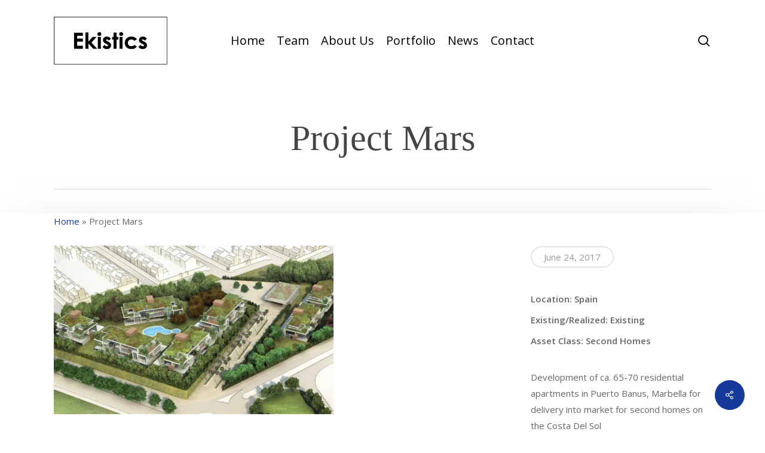

--- FILE ---
content_type: text/html; charset=UTF-8
request_url: http://ekisticsproperty.com/portfolio/project-mars/
body_size: 16092
content:
<!doctype html><html lang="en-US" class="no-js"><head><meta charset="UTF-8"><meta name="viewport" content="width=device-width, initial-scale=1, maximum-scale=1, user-scalable=0" /><script data-optimized="1" type="text/javascript">window.JetpackScriptData={"site":{"icon":"https://i0.wp.com/ekisticsproperty.com/wp-content/uploads/2023/07/Asset-4.png?w=64\u0026ssl=1","title":"Ekistics","host":"unknown","is_wpcom_platform":!1}}</script> <meta name='robots' content='index, follow, max-image-preview:large, max-snippet:-1, max-video-preview:-1' /><title>Project Mars - Ekistics</title><link rel="canonical" href="https://ekisticsproperty.com/portfolio/project-mars/" /><meta property="og:locale" content="en_US" /><meta property="og:type" content="article" /><meta property="og:title" content="Project Mars - Ekistics" /><meta property="og:description" content="Location: Spain Existing/Realized: Existing Asset Class: Second Homes Development of ca. 65-70 residential apartments in Puerto Banus, Marbella for delivery into market for second homes on the Costa Del Sol" /><meta property="og:url" content="https://ekisticsproperty.com/portfolio/project-mars/" /><meta property="og:site_name" content="Ekistics" /><meta property="article:modified_time" content="2023-08-21T13:43:47+00:00" /><meta property="og:image" content="https://ekisticsproperty.com/wp-content/uploads/2023/07/Mars_1-e1491559112889.png" /><meta property="og:image:width" content="468" /><meta property="og:image:height" content="282" /><meta property="og:image:type" content="image/png" /><meta name="twitter:card" content="summary_large_image" /> <script type="application/ld+json" class="yoast-schema-graph">{"@context":"https://schema.org","@graph":[{"@type":"WebPage","@id":"https://ekisticsproperty.com/portfolio/project-mars/","url":"https://ekisticsproperty.com/portfolio/project-mars/","name":"Project Mars - Ekistics","isPartOf":{"@id":"https://ekisticsproperty.com/#website"},"primaryImageOfPage":{"@id":"https://ekisticsproperty.com/portfolio/project-mars/#primaryimage"},"image":{"@id":"https://ekisticsproperty.com/portfolio/project-mars/#primaryimage"},"thumbnailUrl":"https://ekisticsproperty.com/wp-content/uploads/2023/07/Mars_1-e1491559112889.png","datePublished":"2017-06-24T14:13:37+00:00","dateModified":"2023-08-21T13:43:47+00:00","breadcrumb":{"@id":"https://ekisticsproperty.com/portfolio/project-mars/#breadcrumb"},"inLanguage":"en-US","potentialAction":[{"@type":"ReadAction","target":["https://ekisticsproperty.com/portfolio/project-mars/"]}]},{"@type":"ImageObject","inLanguage":"en-US","@id":"https://ekisticsproperty.com/portfolio/project-mars/#primaryimage","url":"https://ekisticsproperty.com/wp-content/uploads/2023/07/Mars_1-e1491559112889.png","contentUrl":"https://ekisticsproperty.com/wp-content/uploads/2023/07/Mars_1-e1491559112889.png","width":468,"height":282},{"@type":"BreadcrumbList","@id":"https://ekisticsproperty.com/portfolio/project-mars/#breadcrumb","itemListElement":[{"@type":"ListItem","position":1,"name":"Home","item":"https://ekisticsproperty.com/"},{"@type":"ListItem","position":2,"name":"Project Mars"}]},{"@type":"WebSite","@id":"https://ekisticsproperty.com/#website","url":"https://ekisticsproperty.com/","name":"Ekistics","description":"Quantitative led, research driven real estate investments.","publisher":{"@id":"https://ekisticsproperty.com/#organization"},"potentialAction":[{"@type":"SearchAction","target":{"@type":"EntryPoint","urlTemplate":"https://ekisticsproperty.com/?s={search_term_string}"},"query-input":{"@type":"PropertyValueSpecification","valueRequired":true,"valueName":"search_term_string"}}],"inLanguage":"en-US"},{"@type":"Organization","@id":"https://ekisticsproperty.com/#organization","name":"Ekistics Property Advisors LLP","url":"https://ekisticsproperty.com/","logo":{"@type":"ImageObject","inLanguage":"en-US","@id":"https://ekisticsproperty.com/#/schema/logo/image/","url":"https://ekisticsproperty.com/wp-content/uploads/2023/07/Asset-3-1.png","contentUrl":"https://ekisticsproperty.com/wp-content/uploads/2023/07/Asset-3-1.png","width":603,"height":254,"caption":"Ekistics Property Advisors LLP"},"image":{"@id":"https://ekisticsproperty.com/#/schema/logo/image/"},"sameAs":["https://goo.gl/maps/kcnvt6t6aMKMWi2L7"]}]}</script> <link rel='dns-prefetch' href='//stats.wp.com' /><link rel='dns-prefetch' href='//fonts.googleapis.com' /><link rel="alternate" title="oEmbed (JSON)" type="application/json+oembed" href="https://ekisticsproperty.com/wp-json/oembed/1.0/embed?url=https%3A%2F%2Fekisticsproperty.com%2Fportfolio%2Fproject-mars%2F" /><link rel="alternate" title="oEmbed (XML)" type="text/xml+oembed" href="https://ekisticsproperty.com/wp-json/oembed/1.0/embed?url=https%3A%2F%2Fekisticsproperty.com%2Fportfolio%2Fproject-mars%2F&#038;format=xml" /><style id='wp-img-auto-sizes-contain-inline-css' type='text/css'>img:is([sizes=auto i],[sizes^="auto," i]){contain-intrinsic-size:3000px 1500px}
/*# sourceURL=wp-img-auto-sizes-contain-inline-css */</style><style id='wp-emoji-styles-inline-css' type='text/css'>img.wp-smiley, img.emoji {
		display: inline !important;
		border: none !important;
		box-shadow: none !important;
		height: 1em !important;
		width: 1em !important;
		margin: 0 0.07em !important;
		vertical-align: -0.1em !important;
		background: none !important;
		padding: 0 !important;
	}
/*# sourceURL=wp-emoji-styles-inline-css */</style><style id='wp-block-library-inline-css' type='text/css'>:root{--wp-block-synced-color:#7a00df;--wp-block-synced-color--rgb:122,0,223;--wp-bound-block-color:var(--wp-block-synced-color);--wp-editor-canvas-background:#ddd;--wp-admin-theme-color:#007cba;--wp-admin-theme-color--rgb:0,124,186;--wp-admin-theme-color-darker-10:#006ba1;--wp-admin-theme-color-darker-10--rgb:0,107,160.5;--wp-admin-theme-color-darker-20:#005a87;--wp-admin-theme-color-darker-20--rgb:0,90,135;--wp-admin-border-width-focus:2px}@media (min-resolution:192dpi){:root{--wp-admin-border-width-focus:1.5px}}.wp-element-button{cursor:pointer}:root .has-very-light-gray-background-color{background-color:#eee}:root .has-very-dark-gray-background-color{background-color:#313131}:root .has-very-light-gray-color{color:#eee}:root .has-very-dark-gray-color{color:#313131}:root .has-vivid-green-cyan-to-vivid-cyan-blue-gradient-background{background:linear-gradient(135deg,#00d084,#0693e3)}:root .has-purple-crush-gradient-background{background:linear-gradient(135deg,#34e2e4,#4721fb 50%,#ab1dfe)}:root .has-hazy-dawn-gradient-background{background:linear-gradient(135deg,#faaca8,#dad0ec)}:root .has-subdued-olive-gradient-background{background:linear-gradient(135deg,#fafae1,#67a671)}:root .has-atomic-cream-gradient-background{background:linear-gradient(135deg,#fdd79a,#004a59)}:root .has-nightshade-gradient-background{background:linear-gradient(135deg,#330968,#31cdcf)}:root .has-midnight-gradient-background{background:linear-gradient(135deg,#020381,#2874fc)}:root{--wp--preset--font-size--normal:16px;--wp--preset--font-size--huge:42px}.has-regular-font-size{font-size:1em}.has-larger-font-size{font-size:2.625em}.has-normal-font-size{font-size:var(--wp--preset--font-size--normal)}.has-huge-font-size{font-size:var(--wp--preset--font-size--huge)}.has-text-align-center{text-align:center}.has-text-align-left{text-align:left}.has-text-align-right{text-align:right}.has-fit-text{white-space:nowrap!important}#end-resizable-editor-section{display:none}.aligncenter{clear:both}.items-justified-left{justify-content:flex-start}.items-justified-center{justify-content:center}.items-justified-right{justify-content:flex-end}.items-justified-space-between{justify-content:space-between}.screen-reader-text{border:0;clip-path:inset(50%);height:1px;margin:-1px;overflow:hidden;padding:0;position:absolute;width:1px;word-wrap:normal!important}.screen-reader-text:focus{background-color:#ddd;clip-path:none;color:#444;display:block;font-size:1em;height:auto;left:5px;line-height:normal;padding:15px 23px 14px;text-decoration:none;top:5px;width:auto;z-index:100000}html :where(.has-border-color){border-style:solid}html :where([style*=border-top-color]){border-top-style:solid}html :where([style*=border-right-color]){border-right-style:solid}html :where([style*=border-bottom-color]){border-bottom-style:solid}html :where([style*=border-left-color]){border-left-style:solid}html :where([style*=border-width]){border-style:solid}html :where([style*=border-top-width]){border-top-style:solid}html :where([style*=border-right-width]){border-right-style:solid}html :where([style*=border-bottom-width]){border-bottom-style:solid}html :where([style*=border-left-width]){border-left-style:solid}html :where(img[class*=wp-image-]){height:auto;max-width:100%}:where(figure){margin:0 0 1em}html :where(.is-position-sticky){--wp-admin--admin-bar--position-offset:var(--wp-admin--admin-bar--height,0px)}@media screen and (max-width:600px){html :where(.is-position-sticky){--wp-admin--admin-bar--position-offset:0px}}

/*# sourceURL=wp-block-library-inline-css */</style><style id='wp-block-paragraph-inline-css' type='text/css'>.is-small-text{font-size:.875em}.is-regular-text{font-size:1em}.is-large-text{font-size:2.25em}.is-larger-text{font-size:3em}.has-drop-cap:not(:focus):first-letter{float:left;font-size:8.4em;font-style:normal;font-weight:100;line-height:.68;margin:.05em .1em 0 0;text-transform:uppercase}body.rtl .has-drop-cap:not(:focus):first-letter{float:none;margin-left:.1em}p.has-drop-cap.has-background{overflow:hidden}:root :where(p.has-background){padding:1.25em 2.375em}:where(p.has-text-color:not(.has-link-color)) a{color:inherit}p.has-text-align-left[style*="writing-mode:vertical-lr"],p.has-text-align-right[style*="writing-mode:vertical-rl"]{rotate:180deg}
/*# sourceURL=http://ekisticsproperty.com/wp-includes/blocks/paragraph/style.min.css */</style><style id='global-styles-inline-css' type='text/css'>:root{--wp--preset--aspect-ratio--square: 1;--wp--preset--aspect-ratio--4-3: 4/3;--wp--preset--aspect-ratio--3-4: 3/4;--wp--preset--aspect-ratio--3-2: 3/2;--wp--preset--aspect-ratio--2-3: 2/3;--wp--preset--aspect-ratio--16-9: 16/9;--wp--preset--aspect-ratio--9-16: 9/16;--wp--preset--color--black: #000000;--wp--preset--color--cyan-bluish-gray: #abb8c3;--wp--preset--color--white: #ffffff;--wp--preset--color--pale-pink: #f78da7;--wp--preset--color--vivid-red: #cf2e2e;--wp--preset--color--luminous-vivid-orange: #ff6900;--wp--preset--color--luminous-vivid-amber: #fcb900;--wp--preset--color--light-green-cyan: #7bdcb5;--wp--preset--color--vivid-green-cyan: #00d084;--wp--preset--color--pale-cyan-blue: #8ed1fc;--wp--preset--color--vivid-cyan-blue: #0693e3;--wp--preset--color--vivid-purple: #9b51e0;--wp--preset--gradient--vivid-cyan-blue-to-vivid-purple: linear-gradient(135deg,rgb(6,147,227) 0%,rgb(155,81,224) 100%);--wp--preset--gradient--light-green-cyan-to-vivid-green-cyan: linear-gradient(135deg,rgb(122,220,180) 0%,rgb(0,208,130) 100%);--wp--preset--gradient--luminous-vivid-amber-to-luminous-vivid-orange: linear-gradient(135deg,rgb(252,185,0) 0%,rgb(255,105,0) 100%);--wp--preset--gradient--luminous-vivid-orange-to-vivid-red: linear-gradient(135deg,rgb(255,105,0) 0%,rgb(207,46,46) 100%);--wp--preset--gradient--very-light-gray-to-cyan-bluish-gray: linear-gradient(135deg,rgb(238,238,238) 0%,rgb(169,184,195) 100%);--wp--preset--gradient--cool-to-warm-spectrum: linear-gradient(135deg,rgb(74,234,220) 0%,rgb(151,120,209) 20%,rgb(207,42,186) 40%,rgb(238,44,130) 60%,rgb(251,105,98) 80%,rgb(254,248,76) 100%);--wp--preset--gradient--blush-light-purple: linear-gradient(135deg,rgb(255,206,236) 0%,rgb(152,150,240) 100%);--wp--preset--gradient--blush-bordeaux: linear-gradient(135deg,rgb(254,205,165) 0%,rgb(254,45,45) 50%,rgb(107,0,62) 100%);--wp--preset--gradient--luminous-dusk: linear-gradient(135deg,rgb(255,203,112) 0%,rgb(199,81,192) 50%,rgb(65,88,208) 100%);--wp--preset--gradient--pale-ocean: linear-gradient(135deg,rgb(255,245,203) 0%,rgb(182,227,212) 50%,rgb(51,167,181) 100%);--wp--preset--gradient--electric-grass: linear-gradient(135deg,rgb(202,248,128) 0%,rgb(113,206,126) 100%);--wp--preset--gradient--midnight: linear-gradient(135deg,rgb(2,3,129) 0%,rgb(40,116,252) 100%);--wp--preset--font-size--small: 13px;--wp--preset--font-size--medium: 20px;--wp--preset--font-size--large: 36px;--wp--preset--font-size--x-large: 42px;--wp--preset--spacing--20: 0.44rem;--wp--preset--spacing--30: 0.67rem;--wp--preset--spacing--40: 1rem;--wp--preset--spacing--50: 1.5rem;--wp--preset--spacing--60: 2.25rem;--wp--preset--spacing--70: 3.38rem;--wp--preset--spacing--80: 5.06rem;--wp--preset--shadow--natural: 6px 6px 9px rgba(0, 0, 0, 0.2);--wp--preset--shadow--deep: 12px 12px 50px rgba(0, 0, 0, 0.4);--wp--preset--shadow--sharp: 6px 6px 0px rgba(0, 0, 0, 0.2);--wp--preset--shadow--outlined: 6px 6px 0px -3px rgb(255, 255, 255), 6px 6px rgb(0, 0, 0);--wp--preset--shadow--crisp: 6px 6px 0px rgb(0, 0, 0);}:root { --wp--style--global--content-size: 1300px;--wp--style--global--wide-size: 1300px; }:where(body) { margin: 0; }.wp-site-blocks > .alignleft { float: left; margin-right: 2em; }.wp-site-blocks > .alignright { float: right; margin-left: 2em; }.wp-site-blocks > .aligncenter { justify-content: center; margin-left: auto; margin-right: auto; }:where(.is-layout-flex){gap: 0.5em;}:where(.is-layout-grid){gap: 0.5em;}.is-layout-flow > .alignleft{float: left;margin-inline-start: 0;margin-inline-end: 2em;}.is-layout-flow > .alignright{float: right;margin-inline-start: 2em;margin-inline-end: 0;}.is-layout-flow > .aligncenter{margin-left: auto !important;margin-right: auto !important;}.is-layout-constrained > .alignleft{float: left;margin-inline-start: 0;margin-inline-end: 2em;}.is-layout-constrained > .alignright{float: right;margin-inline-start: 2em;margin-inline-end: 0;}.is-layout-constrained > .aligncenter{margin-left: auto !important;margin-right: auto !important;}.is-layout-constrained > :where(:not(.alignleft):not(.alignright):not(.alignfull)){max-width: var(--wp--style--global--content-size);margin-left: auto !important;margin-right: auto !important;}.is-layout-constrained > .alignwide{max-width: var(--wp--style--global--wide-size);}body .is-layout-flex{display: flex;}.is-layout-flex{flex-wrap: wrap;align-items: center;}.is-layout-flex > :is(*, div){margin: 0;}body .is-layout-grid{display: grid;}.is-layout-grid > :is(*, div){margin: 0;}body{padding-top: 0px;padding-right: 0px;padding-bottom: 0px;padding-left: 0px;}:root :where(.wp-element-button, .wp-block-button__link){background-color: #32373c;border-width: 0;color: #fff;font-family: inherit;font-size: inherit;font-style: inherit;font-weight: inherit;letter-spacing: inherit;line-height: inherit;padding-top: calc(0.667em + 2px);padding-right: calc(1.333em + 2px);padding-bottom: calc(0.667em + 2px);padding-left: calc(1.333em + 2px);text-decoration: none;text-transform: inherit;}.has-black-color{color: var(--wp--preset--color--black) !important;}.has-cyan-bluish-gray-color{color: var(--wp--preset--color--cyan-bluish-gray) !important;}.has-white-color{color: var(--wp--preset--color--white) !important;}.has-pale-pink-color{color: var(--wp--preset--color--pale-pink) !important;}.has-vivid-red-color{color: var(--wp--preset--color--vivid-red) !important;}.has-luminous-vivid-orange-color{color: var(--wp--preset--color--luminous-vivid-orange) !important;}.has-luminous-vivid-amber-color{color: var(--wp--preset--color--luminous-vivid-amber) !important;}.has-light-green-cyan-color{color: var(--wp--preset--color--light-green-cyan) !important;}.has-vivid-green-cyan-color{color: var(--wp--preset--color--vivid-green-cyan) !important;}.has-pale-cyan-blue-color{color: var(--wp--preset--color--pale-cyan-blue) !important;}.has-vivid-cyan-blue-color{color: var(--wp--preset--color--vivid-cyan-blue) !important;}.has-vivid-purple-color{color: var(--wp--preset--color--vivid-purple) !important;}.has-black-background-color{background-color: var(--wp--preset--color--black) !important;}.has-cyan-bluish-gray-background-color{background-color: var(--wp--preset--color--cyan-bluish-gray) !important;}.has-white-background-color{background-color: var(--wp--preset--color--white) !important;}.has-pale-pink-background-color{background-color: var(--wp--preset--color--pale-pink) !important;}.has-vivid-red-background-color{background-color: var(--wp--preset--color--vivid-red) !important;}.has-luminous-vivid-orange-background-color{background-color: var(--wp--preset--color--luminous-vivid-orange) !important;}.has-luminous-vivid-amber-background-color{background-color: var(--wp--preset--color--luminous-vivid-amber) !important;}.has-light-green-cyan-background-color{background-color: var(--wp--preset--color--light-green-cyan) !important;}.has-vivid-green-cyan-background-color{background-color: var(--wp--preset--color--vivid-green-cyan) !important;}.has-pale-cyan-blue-background-color{background-color: var(--wp--preset--color--pale-cyan-blue) !important;}.has-vivid-cyan-blue-background-color{background-color: var(--wp--preset--color--vivid-cyan-blue) !important;}.has-vivid-purple-background-color{background-color: var(--wp--preset--color--vivid-purple) !important;}.has-black-border-color{border-color: var(--wp--preset--color--black) !important;}.has-cyan-bluish-gray-border-color{border-color: var(--wp--preset--color--cyan-bluish-gray) !important;}.has-white-border-color{border-color: var(--wp--preset--color--white) !important;}.has-pale-pink-border-color{border-color: var(--wp--preset--color--pale-pink) !important;}.has-vivid-red-border-color{border-color: var(--wp--preset--color--vivid-red) !important;}.has-luminous-vivid-orange-border-color{border-color: var(--wp--preset--color--luminous-vivid-orange) !important;}.has-luminous-vivid-amber-border-color{border-color: var(--wp--preset--color--luminous-vivid-amber) !important;}.has-light-green-cyan-border-color{border-color: var(--wp--preset--color--light-green-cyan) !important;}.has-vivid-green-cyan-border-color{border-color: var(--wp--preset--color--vivid-green-cyan) !important;}.has-pale-cyan-blue-border-color{border-color: var(--wp--preset--color--pale-cyan-blue) !important;}.has-vivid-cyan-blue-border-color{border-color: var(--wp--preset--color--vivid-cyan-blue) !important;}.has-vivid-purple-border-color{border-color: var(--wp--preset--color--vivid-purple) !important;}.has-vivid-cyan-blue-to-vivid-purple-gradient-background{background: var(--wp--preset--gradient--vivid-cyan-blue-to-vivid-purple) !important;}.has-light-green-cyan-to-vivid-green-cyan-gradient-background{background: var(--wp--preset--gradient--light-green-cyan-to-vivid-green-cyan) !important;}.has-luminous-vivid-amber-to-luminous-vivid-orange-gradient-background{background: var(--wp--preset--gradient--luminous-vivid-amber-to-luminous-vivid-orange) !important;}.has-luminous-vivid-orange-to-vivid-red-gradient-background{background: var(--wp--preset--gradient--luminous-vivid-orange-to-vivid-red) !important;}.has-very-light-gray-to-cyan-bluish-gray-gradient-background{background: var(--wp--preset--gradient--very-light-gray-to-cyan-bluish-gray) !important;}.has-cool-to-warm-spectrum-gradient-background{background: var(--wp--preset--gradient--cool-to-warm-spectrum) !important;}.has-blush-light-purple-gradient-background{background: var(--wp--preset--gradient--blush-light-purple) !important;}.has-blush-bordeaux-gradient-background{background: var(--wp--preset--gradient--blush-bordeaux) !important;}.has-luminous-dusk-gradient-background{background: var(--wp--preset--gradient--luminous-dusk) !important;}.has-pale-ocean-gradient-background{background: var(--wp--preset--gradient--pale-ocean) !important;}.has-electric-grass-gradient-background{background: var(--wp--preset--gradient--electric-grass) !important;}.has-midnight-gradient-background{background: var(--wp--preset--gradient--midnight) !important;}.has-small-font-size{font-size: var(--wp--preset--font-size--small) !important;}.has-medium-font-size{font-size: var(--wp--preset--font-size--medium) !important;}.has-large-font-size{font-size: var(--wp--preset--font-size--large) !important;}.has-x-large-font-size{font-size: var(--wp--preset--font-size--x-large) !important;}
/*# sourceURL=global-styles-inline-css */</style><link rel='stylesheet' id='nectar-portfolio-css' href='http://ekisticsproperty.com/wp-content/plugins/salient-portfolio/css/portfolio.css?ver=1.8.2' type='text/css' media='all' /><link rel='stylesheet' id='salient-social-css' href='http://ekisticsproperty.com/wp-content/plugins/salient-social/css/style.css?ver=1.2.5' type='text/css' media='all' /><style id='salient-social-inline-css' type='text/css'>.sharing-default-minimal .nectar-love.loved,
  body .nectar-social[data-color-override="override"].fixed > a:before, 
  body .nectar-social[data-color-override="override"].fixed .nectar-social-inner a,
  .sharing-default-minimal .nectar-social[data-color-override="override"] .nectar-social-inner a:hover,
  .nectar-social.vertical[data-color-override="override"] .nectar-social-inner a:hover {
    background-color: #153a99;
  }
  .nectar-social.hover .nectar-love.loved,
  .nectar-social.hover > .nectar-love-button a:hover,
  .nectar-social[data-color-override="override"].hover > div a:hover,
  #single-below-header .nectar-social[data-color-override="override"].hover > div a:hover,
  .nectar-social[data-color-override="override"].hover .share-btn:hover,
  .sharing-default-minimal .nectar-social[data-color-override="override"] .nectar-social-inner a {
    border-color: #153a99;
  }
  #single-below-header .nectar-social.hover .nectar-love.loved i,
  #single-below-header .nectar-social.hover[data-color-override="override"] a:hover,
  #single-below-header .nectar-social.hover[data-color-override="override"] a:hover i,
  #single-below-header .nectar-social.hover .nectar-love-button a:hover i,
  .nectar-love:hover i,
  .hover .nectar-love:hover .total_loves,
  .nectar-love.loved i,
  .nectar-social.hover .nectar-love.loved .total_loves,
  .nectar-social.hover .share-btn:hover, 
  .nectar-social[data-color-override="override"].hover .nectar-social-inner a:hover,
  .nectar-social[data-color-override="override"].hover > div:hover span,
  .sharing-default-minimal .nectar-social[data-color-override="override"] .nectar-social-inner a:not(:hover) i,
  .sharing-default-minimal .nectar-social[data-color-override="override"] .nectar-social-inner a:not(:hover) {
    color: #153a99;
  }
/*# sourceURL=salient-social-inline-css */</style><link rel='stylesheet' id='font-awesome-css' href='http://ekisticsproperty.com/wp-content/themes/salient/css/font-awesome-legacy.min.css?ver=4.7.1' type='text/css' media='all' /><link rel='stylesheet' id='salient-grid-system-css' href='http://ekisticsproperty.com/wp-content/themes/salient/css/build/grid-system.css?ver=17.3.0' type='text/css' media='all' /><link rel='stylesheet' id='main-styles-css' href='http://ekisticsproperty.com/wp-content/themes/salient/css/build/style.css?ver=17.3.0' type='text/css' media='all' /><style id='main-styles-inline-css' type='text/css'>html:not(.page-trans-loaded) { background-color: #ffffff; }
/*# sourceURL=main-styles-inline-css */</style><link rel='stylesheet' id='nectar-header-layout-centered-menu-css' href='http://ekisticsproperty.com/wp-content/themes/salient/css/build/header/header-layout-centered-menu.css?ver=17.3.0' type='text/css' media='all' /><link rel='stylesheet' id='nectar-single-styles-css' href='http://ekisticsproperty.com/wp-content/themes/salient/css/build/single.css?ver=17.3.0' type='text/css' media='all' /><link rel='stylesheet' id='nectar_default_font_open_sans-css' href='https://fonts.googleapis.com/css?family=Open+Sans%3A300%2C400%2C600%2C700&#038;subset=latin%2Clatin-ext' type='text/css' media='all' /><link rel='stylesheet' id='responsive-css' href='http://ekisticsproperty.com/wp-content/themes/salient/css/build/responsive.css?ver=17.3.0' type='text/css' media='all' /><link rel='stylesheet' id='skin-material-css' href='http://ekisticsproperty.com/wp-content/themes/salient/css/build/skin-material.css?ver=17.3.0' type='text/css' media='all' /><link rel='stylesheet' id='salient-wp-menu-dynamic-css' href='http://ekisticsproperty.com/wp-content/uploads/salient/menu-dynamic.css?ver=82776' type='text/css' media='all' /><link rel='stylesheet' id='dynamic-css-css' href='http://ekisticsproperty.com/wp-content/themes/salient/css/salient-dynamic-styles.css?ver=72204' type='text/css' media='all' /><style id='dynamic-css-inline-css' type='text/css'>#page-header-bg.fullscreen-header,#page-header-wrap.fullscreen-header{width:100%;position:relative;transition:none;-webkit-transition:none;z-index:2}#page-header-wrap.fullscreen-header{background-color:#2b2b2b}#page-header-bg.fullscreen-header .span_6{opacity:1}#page-header-bg.fullscreen-header[data-alignment-v="middle"] .span_6{top:50%!important}.default-blog-title.fullscreen-header{position:relative}@media only screen and (min-width :1px) and (max-width :999px){#page-header-bg[data-parallax="1"][data-alignment-v="middle"].fullscreen-header .span_6{-webkit-transform:translateY(-50%)!important;transform:translateY(-50%)!important;}#page-header-bg[data-parallax="1"][data-alignment-v="middle"].fullscreen-header .nectar-particles .span_6{-webkit-transform:none!important;transform:none!important;}#page-header-bg.fullscreen-header .row{top:0!important;}}body.material #page-header-bg.fullscreen-header .inner-wrap >a:hover{box-shadow:0 10px 24px rgba(0,0,0,0.15);}#page-header-bg.fullscreen-header .author-section .meta-category{display:block;}#page-header-bg.fullscreen-header .author-section .meta-category a,#page-header-bg.fullscreen-header .author-section,#page-header-bg.fullscreen-header .meta-author img{display:inline-block}#page-header-bg h1{padding-top:5px;padding-bottom:5px}.single-post #page-header-bg.fullscreen-header h1{margin:0 auto;}#page-header-bg.fullscreen-header .author-section{width:auto}#page-header-bg.fullscreen-header .author-section .avatar-post-info,#page-header-bg.fullscreen-header .author-section .meta-author{text-align:center}#page-header-bg.fullscreen-header .author-section .avatar-post-info{margin-top:13px;margin-left:0}#page-header-bg.fullscreen-header .author-section .meta-author{top:0}#page-header-bg.fullscreen-header .author-section{margin-top:25px}#page-header-bg.fullscreen-header .author-section .meta-author{display:block;float:none}.single-post #page-header-bg.fullscreen-header,.single-post #single-below-header.fullscreen-header{background-color:#f6f6f6}.single-post #single-below-header.fullscreen-header{border-top:1px solid #DDD;border-bottom:none!important}#header-space{background-color:#ffffff}@media only screen and (min-width:1000px){body #ajax-content-wrap.no-scroll{min-height:calc(100vh - 136px);height:calc(100vh - 136px)!important;}}@media only screen and (min-width:1000px){#page-header-wrap.fullscreen-header,#page-header-wrap.fullscreen-header #page-header-bg,html:not(.nectar-box-roll-loaded) .nectar-box-roll > #page-header-bg.fullscreen-header,.nectar_fullscreen_zoom_recent_projects,#nectar_fullscreen_rows:not(.afterLoaded) > div{height:calc(100vh - 135px);}.wpb_row.vc_row-o-full-height.top-level,.wpb_row.vc_row-o-full-height.top-level > .col.span_12{min-height:calc(100vh - 135px);}html:not(.nectar-box-roll-loaded) .nectar-box-roll > #page-header-bg.fullscreen-header{top:136px;}.nectar-slider-wrap[data-fullscreen="true"]:not(.loaded),.nectar-slider-wrap[data-fullscreen="true"]:not(.loaded) .swiper-container{height:calc(100vh - 134px)!important;}.admin-bar .nectar-slider-wrap[data-fullscreen="true"]:not(.loaded),.admin-bar .nectar-slider-wrap[data-fullscreen="true"]:not(.loaded) .swiper-container{height:calc(100vh - 134px - 32px)!important;}}.admin-bar[class*="page-template-template-no-header"] .wpb_row.vc_row-o-full-height.top-level,.admin-bar[class*="page-template-template-no-header"] .wpb_row.vc_row-o-full-height.top-level > .col.span_12{min-height:calc(100vh - 32px);}body[class*="page-template-template-no-header"] .wpb_row.vc_row-o-full-height.top-level,body[class*="page-template-template-no-header"] .wpb_row.vc_row-o-full-height.top-level > .col.span_12{min-height:100vh;}@media only screen and (max-width:999px){.using-mobile-browser #page-header-wrap.fullscreen-header,.using-mobile-browser #page-header-wrap.fullscreen-header #page-header-bg{height:calc(100vh - 136px);}.using-mobile-browser #nectar_fullscreen_rows:not(.afterLoaded):not([data-mobile-disable="on"]) > div{height:calc(100vh - 136px);}.using-mobile-browser .wpb_row.vc_row-o-full-height.top-level,.using-mobile-browser .wpb_row.vc_row-o-full-height.top-level > .col.span_12,[data-permanent-transparent="1"].using-mobile-browser .wpb_row.vc_row-o-full-height.top-level,[data-permanent-transparent="1"].using-mobile-browser .wpb_row.vc_row-o-full-height.top-level > .col.span_12{min-height:calc(100vh - 136px);}#page-header-wrap.fullscreen-header,#page-header-wrap.fullscreen-header #page-header-bg,html:not(.nectar-box-roll-loaded) .nectar-box-roll > #page-header-bg.fullscreen-header,.nectar_fullscreen_zoom_recent_projects,.nectar-slider-wrap[data-fullscreen="true"]:not(.loaded),.nectar-slider-wrap[data-fullscreen="true"]:not(.loaded) .swiper-container,#nectar_fullscreen_rows:not(.afterLoaded):not([data-mobile-disable="on"]) > div{height:calc(100vh - 83px);}.wpb_row.vc_row-o-full-height.top-level,.wpb_row.vc_row-o-full-height.top-level > .col.span_12{min-height:calc(100vh - 83px);}body[data-transparent-header="false"] #ajax-content-wrap.no-scroll{min-height:calc(100vh - 83px);height:calc(100vh - 83px);}}.screen-reader-text,.nectar-skip-to-content:not(:focus){border:0;clip:rect(1px,1px,1px,1px);clip-path:inset(50%);height:1px;margin:-1px;overflow:hidden;padding:0;position:absolute!important;width:1px;word-wrap:normal!important;}.row .col img:not([srcset]){width:auto;}.row .col img.img-with-animation.nectar-lazy:not([srcset]){width:100%;}
/*# sourceURL=dynamic-css-inline-css */</style><link rel='stylesheet' id='redux-google-fonts-salient_redux-css' href='http://fonts.googleapis.com/css?family=%27Lucida+Console%27%2C+Monaco%2C+monospace%3A400%2C700%2C400italic%7CMontserrat%3A700&#038;subset=latin&#038;ver=6.9' type='text/css' media='all' /> <script type="text/javascript" src="http://ekisticsproperty.com/wp-includes/js/jquery/jquery.min.js?ver=3.7.1" id="jquery-core-js"></script> <script data-optimized="1" type="text/javascript" src="https://ekisticsproperty.com/wp-content/litespeed/js/cfbaf3dc1b3c22fa61f02d98bd895806.js?ver=dc937" id="jquery-migrate-js"></script> <script></script><link rel="https://api.w.org/" href="https://ekisticsproperty.com/wp-json/" /><link rel="EditURI" type="application/rsd+xml" title="RSD" href="https://ekisticsproperty.com/xmlrpc.php?rsd" /><meta name="generator" content="WordPress 6.9" /><link rel='shortlink' href='https://ekisticsproperty.com/?p=6048' /><style>img#wpstats{display:none}</style><style type="text/css" id="branda-admin-bar-logo">body #wpadminbar #wp-admin-bar-wp-logo > .ab-item {
	background-image: url(https://ekisticsproperty.com/wp-content/uploads/2023/07/Asset-4.png);
	background-repeat: no-repeat;
	background-position: 50%;
	background-size: 80%;
}
body #wpadminbar #wp-admin-bar-wp-logo > .ab-item .ab-icon:before {
	content: " ";
}</style> <script data-optimized="1" type="text/javascript">var root=document.getElementsByTagName("html")[0];root.setAttribute("class","js")</script><style type="text/css">.recentcomments a{display:inline !important;padding:0 !important;margin:0 !important;}</style><meta name="generator" content="Powered by WPBakery Page Builder - drag and drop page builder for WordPress."/><link rel="icon" href="https://ekisticsproperty.com/wp-content/uploads/2023/07/Asset-4-100x100.png" sizes="32x32" /><link rel="icon" href="https://ekisticsproperty.com/wp-content/uploads/2023/07/Asset-4.png" sizes="192x192" /><link rel="apple-touch-icon" href="https://ekisticsproperty.com/wp-content/uploads/2023/07/Asset-4.png" /><meta name="msapplication-TileImage" content="https://ekisticsproperty.com/wp-content/uploads/2023/07/Asset-4.png" />
<noscript><style>.wpb_animate_when_almost_visible { opacity: 1; }</style></noscript><link data-pagespeed-no-defer data-nowprocket data-wpacu-skip data-no-optimize data-noptimize rel='stylesheet' id='main-styles-non-critical-css' href='http://ekisticsproperty.com/wp-content/themes/salient/css/build/style-non-critical.css?ver=17.3.0' type='text/css' media='all' /><link data-pagespeed-no-defer data-nowprocket data-wpacu-skip data-no-optimize data-noptimize rel='stylesheet' id='magnific-css' href='http://ekisticsproperty.com/wp-content/themes/salient/css/build/plugins/magnific.css?ver=8.6.0' type='text/css' media='all' /><link data-pagespeed-no-defer data-nowprocket data-wpacu-skip data-no-optimize data-noptimize rel='stylesheet' id='nectar-ocm-core-css' href='http://ekisticsproperty.com/wp-content/themes/salient/css/build/off-canvas/core.css?ver=17.3.0' type='text/css' media='all' /><link data-pagespeed-no-defer data-nowprocket data-wpacu-skip data-no-optimize data-noptimize rel='stylesheet' id='nectar-ocm-fullscreen-legacy-css' href='http://ekisticsproperty.com/wp-content/themes/salient/css/build/off-canvas/fullscreen-legacy.css?ver=17.3.0' type='text/css' media='all' /></head><body class="wp-singular portfolio-template-default single single-portfolio postid-6048 wp-theme-salient nectar-auto-lightbox material wpb-js-composer js-comp-ver-8.4.1 vc_responsive" data-footer-reveal="1" data-footer-reveal-shadow="large_2" data-header-format="centered-menu" data-body-border="off" data-boxed-style="" data-header-breakpoint="1000" data-dropdown-style="minimal" data-cae="linear" data-cad="650" data-megamenu-width="contained" data-aie="none" data-ls="magnific" data-apte="horizontal_swipe_basic" data-hhun="0" data-fancy-form-rcs="default" data-form-style="default" data-form-submit="regular" data-is="minimal" data-button-style="rounded" data-user-account-button="false" data-flex-cols="true" data-col-gap="default" data-header-inherit-rc="false" data-header-search="true" data-animated-anchors="true" data-ajax-transitions="true" data-full-width-header="false" data-slide-out-widget-area="true" data-slide-out-widget-area-style="fullscreen" data-user-set-ocm="off" data-loading-animation="none" data-bg-header="false" data-responsive="1" data-ext-responsive="true" data-ext-padding="90" data-header-resize="1" data-header-color="custom" data-cart="false" data-remove-m-parallax="" data-remove-m-video-bgs="" data-m-animate="0" data-force-header-trans-color="light" data-smooth-scrolling="0" data-permanent-transparent="false" > <script data-optimized="1" type="text/javascript">(function(window,document){document.documentElement.classList.remove("no-js");if(navigator.userAgent.match(/(Android|iPod|iPhone|iPad|BlackBerry|IEMobile|Opera Mini)/)){document.body.className+=" using-mobile-browser mobile "}
if(navigator.userAgent.match(/Mac/)&&navigator.maxTouchPoints&&navigator.maxTouchPoints>2){document.body.className+=" using-ios-device "}
if(!("ontouchstart" in window)){var body=document.querySelector("body");var winW=window.innerWidth;var bodyW=body.clientWidth;if(winW>bodyW+4){body.setAttribute("style","--scroll-bar-w: "+(winW-bodyW-4)+"px")}else{body.setAttribute("style","--scroll-bar-w: 0px")}}})(window,document)</script><a href="#ajax-content-wrap" class="nectar-skip-to-content">Skip to main content</a><div class="ocm-effect-wrap"><div class="ocm-effect-wrap-inner"><div id="ajax-loading-screen" data-disable-mobile="1" data-disable-fade-on-click="0" data-effect="horizontal_swipe_basic" data-method="standard"><div class="reveal-1"></div><div class="reveal-2"></div></div><div id="header-space"  data-header-mobile-fixed='1'></div><div id="header-outer" data-has-menu="true" data-has-buttons="yes" data-header-button_style="default" data-using-pr-menu="false" data-mobile-fixed="1" data-ptnm="false" data-lhe="default" data-user-set-bg="#ffffff" data-format="centered-menu" data-permanent-transparent="false" data-megamenu-rt="0" data-remove-fixed="0" data-header-resize="1" data-cart="false" data-transparency-option="" data-box-shadow="large" data-shrink-num="6" data-using-secondary="0" data-using-logo="1" data-logo-height="80" data-m-logo-height="60" data-padding="28" data-full-width="false" data-condense="false" ><div id="search-outer" class="nectar"><div id="search"><div class="container"><div id="search-box"><div class="inner-wrap"><div class="col span_12"><form role="search" action="https://ekisticsproperty.com/" method="GET">
<input type="text" name="s" id="s" value="" aria-label="Search" placeholder="Search" />
<span>Hit enter to search or ESC to close</span></form></div></div></div><div id="close"><a href="#" role="button"><span class="screen-reader-text">Close Search</span>
<span class="close-wrap"> <span class="close-line close-line1" role="presentation"></span> <span class="close-line close-line2" role="presentation"></span> </span>				 </a></div></div></div></div><header id="top" role="banner"><div class="container"><div class="row"><div class="col span_3">
<a id="logo" href="https://ekisticsproperty.com" data-supplied-ml-starting-dark="false" data-supplied-ml-starting="false" data-supplied-ml="false" >
<img class="stnd skip-lazy default-logo" width="603" height="254" alt="Ekistics" src="https://ekisticsproperty.com/wp-content/uploads/2023/07/Asset-3.png.webp" srcset="https://ekisticsproperty.com/wp-content/uploads/2023/07/Asset-3.png.webp 1x, https://ekisticsproperty.com/wp-content/uploads/2023/07/Asset-3-1.png.webp 2x" />				</a></div><div class="col span_9 col_last"><div class="nectar-mobile-only mobile-header"><div class="inner"></div></div>
<a class="mobile-search" href="#searchbox"><span class="nectar-icon icon-salient-search" aria-hidden="true"></span><span class="screen-reader-text">search</span></a><div class="slide-out-widget-area-toggle mobile-icon fullscreen" data-custom-color="false" data-icon-animation="simple-transform"><div> <a href="#slide-out-widget-area" role="button" aria-label="Navigation Menu" aria-expanded="false" class="closed">
<span class="screen-reader-text">Menu</span><span aria-hidden="true"> <i class="lines-button x2"> <i class="lines"></i> </i> </span>						</a></div></div><nav aria-label="Main Menu"><ul class="sf-menu"><li id="menu-item-5907" class="menu-item menu-item-type-post_type menu-item-object-page menu-item-home nectar-regular-menu-item menu-item-5907"><a href="https://ekisticsproperty.com/"><span class="menu-title-text">Home</span></a></li><li id="menu-item-5983" class="menu-item menu-item-type-post_type menu-item-object-page nectar-regular-menu-item menu-item-5983"><a href="https://ekisticsproperty.com/team/"><span class="menu-title-text">Team</span></a></li><li id="menu-item-5906" class="menu-item menu-item-type-post_type menu-item-object-page nectar-regular-menu-item menu-item-5906"><a href="https://ekisticsproperty.com/about-us/"><span class="menu-title-text">About Us</span></a></li><li id="menu-item-5913" class="menu-item menu-item-type-post_type menu-item-object-page nectar-regular-menu-item menu-item-5913"><a href="https://ekisticsproperty.com/portfolio/"><span class="menu-title-text">Portfolio</span></a></li><li id="menu-item-6106" class="menu-item menu-item-type-post_type menu-item-object-page nectar-regular-menu-item menu-item-6106"><a href="https://ekisticsproperty.com/news/"><span class="menu-title-text">News</span></a></li><li id="menu-item-5905" class="menu-item menu-item-type-post_type menu-item-object-page nectar-regular-menu-item menu-item-5905"><a href="https://ekisticsproperty.com/contact/"><span class="menu-title-text">Contact</span></a></li></ul><ul class="buttons sf-menu" data-user-set-ocm="off"><li id="search-btn"><div><a href="#searchbox"><span class="icon-salient-search" aria-hidden="true"></span><span class="screen-reader-text">search</span></a></div></li></ul></nav><div class="logo-spacing" data-using-image="true"><img class="hidden-logo" alt="Ekistics" width="603" height="254" src="https://ekisticsproperty.com/wp-content/uploads/2023/07/Asset-3.png.webp" /></div></div></div></div></header></div><div id="ajax-content-wrap"><div class="blurred-wrap"><div id="regular_portfolio"  data-featured-img="https://ekisticsproperty.com/wp-content/uploads/2023/07/Mars_1-e1491559112889.png"><div class="row project-title"><div class="container"><div class="title-wrap"><div class="col span_12 section-title  "><h1>Project Mars</h1></div></div></div></div><div class="container-wrap" data-nav-pos="after_project" data-rm-header="false"><div class="container main-content"><div class="row  "><p id="breadcrumbs" class="yoast"><span><span><a href="https://ekisticsproperty.com/">Home</a></span> » <span class="breadcrumb_last" aria-current="page">Project Mars</span></span></p><div class="post-area col span_9">
<img width="468" height="282" src="https://ekisticsproperty.com/wp-content/uploads/2023/07/Mars_1-e1491559112889.png.webp" class="attachment-full size-full wp-post-image" alt="" title="" decoding="async" fetchpriority="high" srcset="https://ekisticsproperty.com/wp-content/uploads/2023/07/Mars_1-e1491559112889.png.webp 468w, https://ekisticsproperty.com/wp-content/uploads/2023/07/Mars_1-e1491559112889-300x181.png.webp 300w" sizes="(max-width: 468px) 100vw, 468px" /></div><div id="sidebar" class="col span_3 col_last" data-follow-on-scroll="0"><div id="sidebar-inner"><div id="project-meta"><ul class="project-sharing" data-sharing-style="fixed"><li class="project-date">
June 24, 2017</li></ul><div class="clear"></div></div><ul><li><strong>Location: Spain</strong></li><li><strong>Existing/Realized: Existing</strong></li><li><strong>Asset Class: Second Homes<br />
</strong></li></ul><p class="p1">Development of ca. 65-70 residential apartments in Puerto Banus, Marbella for delivery into market for second homes on the Costa Del Sol</p></div></div></div></div><div class="bottom_controls"><div class="container"><div id="portfolio-nav"><ul><li id="all-items"><a href="https://ekisticsproperty.com/project-mars/" title="Back to all projects"><i class="icon-salient-back-to-all"></i></a></li></ul><ul class="controls"><li id="prev-link"><a href="https://ekisticsproperty.com/portfolio/project-kippure/" rel="next"><i class="fa fa-angle-left"></i><span>Previous Project</span></a></li><li id="next-link"><a href="https://ekisticsproperty.com/portfolio/project-magnesium/" rel="prev"><span>Next Project</span><i class="fa fa-angle-right"></i></a></li></ul></div></div></div></div></div><div class="nectar-social fixed" data-position="" data-rm-love="0" data-color-override="override"><a href="#"><i class="icon-default-style steadysets-icon-share"></i></a><div class="nectar-social-inner"><a class='facebook-share nectar-sharing' href='#' title='Share this'> <i class='fa fa-facebook'></i> <span class='social-text'>Share</span> </a><a class='twitter-share nectar-sharing' href='#' title='Share this'> <i class='fa icon-salient-x-twitter'></i> <span class='social-text'>Share</span> </a><a class='linkedin-share nectar-sharing' href='#' title='Share this'> <i class='fa fa-linkedin'></i> <span class='social-text'>Share</span> </a><a class='pinterest-share nectar-sharing' href='#' title='Pin this'> <i class='fa fa-pinterest'></i> <span class='social-text'>Pin</span> </a></div></div><div id="footer-outer" data-cols="3" data-custom-color="true" data-disable-copyright="false" data-matching-section-color="true" data-copyright-line="true" data-using-bg-img="false" data-bg-img-overlay="0.8" data-full-width="false" data-using-widget-area="true" data-link-hover="default"role="contentinfo"><div id="footer-widgets" data-has-widgets="true" data-cols="3"><div class="container"><div class="row"><div class="col span_4"><div id="nav_menu-5" class="widget widget_nav_menu"><div class="menu-main-container"><ul id="menu-main-2" class="menu"><li class="menu-item menu-item-type-post_type menu-item-object-page menu-item-home menu-item-5907"><a href="https://ekisticsproperty.com/">Home</a></li><li class="menu-item menu-item-type-post_type menu-item-object-page menu-item-5983"><a href="https://ekisticsproperty.com/team/">Team</a></li><li class="menu-item menu-item-type-post_type menu-item-object-page menu-item-5906"><a href="https://ekisticsproperty.com/about-us/">About Us</a></li><li class="menu-item menu-item-type-post_type menu-item-object-page menu-item-5913"><a href="https://ekisticsproperty.com/portfolio/">Portfolio</a></li><li class="menu-item menu-item-type-post_type menu-item-object-page menu-item-6106"><a href="https://ekisticsproperty.com/news/">News</a></li><li class="menu-item menu-item-type-post_type menu-item-object-page menu-item-5905"><a href="https://ekisticsproperty.com/contact/">Contact</a></li></ul></div></div></div><div class="col span_4"><div id="block-44" class="widget widget_block widget_text"><p><a href="https://www.google.com/maps?ll=51.511514,-0.148754&amp;z=17&amp;t=m&amp;hl=el&amp;gl=GR&amp;mapclient=embed&amp;cid=17188004784646872638"><a href="https://maps.app.goo.gl/BZqE6CQhYX7Qg2Tv5">5 Hanover Square, London W1S 1HE, United Kingdom</a></a></p></div><div id="block-45" class="widget widget_block widget_text"><p><a href="tel:+442070163082" data-type="tel" data-id="tel:+442070163082">T: +44 (0) 20 7016 1877</a></p></div><div id="block-46" class="widget widget_block widget_text"><p>E:    <a href="mailto:info@ekisticsproperty.com">info@ekisticsproperty.com</a></p></div><div id="block-47" class="widget widget_block widget_text"><p>Ekistics Property Advisors LLP (“Ekistics”) registration number is OC346203 and VAT number is 974 8893 41.</p></div></div><div class="col span_4"><div id="block-29" class="widget widget_block widget_text"><p></p></div><div id="block-43" class="widget widget_block widget_text"><p></p></div></div></div></div></div><div class="row" id="copyright" data-layout="default"><div class="container"><div class="col span_5"><p>&copy; 2026 Ekistics. created by <a href="https://webplus.gr">WEB+</a></p></div><div class="col span_7 col_last"><ul class="social"><li><a  href="mailto:info@ekisticsproperty.com"><span class="screen-reader-text">email</span><i class="fa fa-envelope" aria-hidden="true"></i></a></li></ul></div></div></div></div></div><div id="slide-out-widget-area-bg" class="fullscreen dark"></div><div id="slide-out-widget-area" role="dialog" aria-modal="true" aria-label="Off Canvas Menu" class="fullscreen" data-dropdown-func="default" data-back-txt="Back"><div class="inner-wrap"><div class="inner" data-prepend-menu-mobile="false"><a class="slide_out_area_close" href="#"><span class="screen-reader-text">Close Menu</span>
<span class="close-wrap"> <span class="close-line close-line1" role="presentation"></span> <span class="close-line close-line2" role="presentation"></span> </span>				</a><div class="off-canvas-menu-container mobile-only" role="navigation"><ul class="menu"><li class="menu-item menu-item-type-post_type menu-item-object-page menu-item-home menu-item-5907"><a href="https://ekisticsproperty.com/">Home</a></li><li class="menu-item menu-item-type-post_type menu-item-object-page menu-item-5983"><a href="https://ekisticsproperty.com/team/">Team</a></li><li class="menu-item menu-item-type-post_type menu-item-object-page menu-item-5906"><a href="https://ekisticsproperty.com/about-us/">About Us</a></li><li class="menu-item menu-item-type-post_type menu-item-object-page menu-item-5913"><a href="https://ekisticsproperty.com/portfolio/">Portfolio</a></li><li class="menu-item menu-item-type-post_type menu-item-object-page menu-item-6106"><a href="https://ekisticsproperty.com/news/">News</a></li><li class="menu-item menu-item-type-post_type menu-item-object-page menu-item-5905"><a href="https://ekisticsproperty.com/contact/">Contact</a></li></ul><ul class="menu secondary-header-items"></ul></div></div><div class="bottom-meta-wrap"><ul class="off-canvas-social-links"><li><a target="_blank" rel="noopener" href="mailto:info@ekisticsproperty.com"><span class="screen-reader-text">email</span><i class="fa fa-envelope"></i></a></li></ul><p class="bottom-text" data-has-desktop-social="true">All rights reserved Ekistics Property.</p></div></div></div></div><a id="to-top" aria-label="Back to top" role="button" href="#" class="mobile-disabled"><i role="presentation" class="fa fa-angle-up"></i></a></div></div><script type="speculationrules">{"prefetch":[{"source":"document","where":{"and":[{"href_matches":"/*"},{"not":{"href_matches":["/wp-*.php","/wp-admin/*","/wp-content/uploads/*","/wp-content/*","/wp-content/plugins/*","/wp-content/themes/salient/*","/*\\?(.+)"]}},{"not":{"selector_matches":"a[rel~=\"nofollow\"]"}},{"not":{"selector_matches":".no-prefetch, .no-prefetch a"}}]},"eagerness":"conservative"}]}</script> <script type="importmap" id="wp-importmap">{"imports":{"@wordpress/interactivity":"http://ekisticsproperty.com/wp-includes/js/dist/script-modules/interactivity/index.min.js?ver=8964710565a1d258501f"}}</script> <script type="module" src="http://ekisticsproperty.com/wp-content/plugins/jetpack/jetpack_vendor/automattic/jetpack-forms/src/contact-form/../../dist/modules/form/view.js?ver=14.8" id="jp-forms-view-js-module"></script> <link rel="modulepreload" href="http://ekisticsproperty.com/wp-includes/js/dist/script-modules/interactivity/index.min.js?ver=8964710565a1d258501f" id="@wordpress/interactivity-js-modulepreload" data-wp-fetchpriority="low"> <script type="application/json" id="wp-script-module-data-@wordpress/interactivity">{"config":{"jetpack/form":{"error_types":{"is_required":"This field is required.","invalid_form_empty":"The form you are trying to submit is empty.","invalid_form":"Please fill out the form correctly."}}}}</script> <script data-optimized="1" type="text/javascript" id="salient-social-js-extra">var nectarLove={"ajaxurl":"https://ekisticsproperty.com/wp-admin/admin-ajax.php","postID":"6048","rooturl":"https://ekisticsproperty.com","loveNonce":"318afce02f"}</script> <script data-optimized="1" type="text/javascript" src="https://ekisticsproperty.com/wp-content/litespeed/js/a8fc50e7fd479ba441716a19b9e5c6e6.js?ver=06da8" id="salient-social-js"></script> <script data-optimized="1" type="text/javascript" src="https://ekisticsproperty.com/wp-content/litespeed/js/7b771b70d6c299ac6dc731c97bc6e113.js?ver=627bc" id="jquery-easing-js"></script> <script data-optimized="1" type="text/javascript" src="https://ekisticsproperty.com/wp-content/litespeed/js/4efd048121e11048d35d6bfa876f8a3e.js?ver=de0ce" id="jquery-mousewheel-js"></script> <script data-optimized="1" type="text/javascript" src="https://ekisticsproperty.com/wp-content/litespeed/js/a6486fa49a4678584e12d3e066087cab.js?ver=4d6c0" id="nectar_priority-js"></script> <script data-optimized="1" type="text/javascript" src="https://ekisticsproperty.com/wp-content/litespeed/js/86e6300dfd8582d604568fe249630d9a.js?ver=0d197" id="nectar-transit-js"></script> <script data-optimized="1" type="text/javascript" src="https://ekisticsproperty.com/wp-content/litespeed/js/254f6b42a0f68577a9d0a16f0e2029e1.js?ver=bc410" id="nectar-waypoints-js"></script> <script data-optimized="1" type="text/javascript" src="https://ekisticsproperty.com/wp-content/litespeed/js/f6269697c26f87fdf74d97dddbb3cb37.js?ver=be617" id="imagesLoaded-js"></script> <script data-optimized="1" type="text/javascript" src="https://ekisticsproperty.com/wp-content/litespeed/js/0cee43b30f575abedab6ff5b809c23a7.js?ver=3b242" id="hoverintent-js"></script> <script data-optimized="1" type="text/javascript" src="https://ekisticsproperty.com/wp-content/litespeed/js/f862c631eaa57609199bf7dcd3d33e09.js?ver=5dd29" id="magnific-js"></script> <script data-optimized="1" type="text/javascript" src="https://ekisticsproperty.com/wp-content/litespeed/js/f5a9ff8ff4787c04122bc000ec8dc1df.js?ver=20190" id="anime-js"></script> <script data-optimized="1" type="text/javascript" src="https://ekisticsproperty.com/wp-content/litespeed/js/70b5d614994ea1e6110e06167f8e220d.js?ver=0dbcf" id="superfish-js"></script> <script data-optimized="1" type="text/javascript" id="nectar-frontend-js-extra">var nectarLove={"ajaxurl":"https://ekisticsproperty.com/wp-admin/admin-ajax.php","postID":"6048","rooturl":"https://ekisticsproperty.com","disqusComments":"false","loveNonce":"318afce02f","mapApiKey":""};var nectarOptions={"delay_js":"false","smooth_scroll":"false","smooth_scroll_strength":"50","quick_search":"true","react_compat":"disabled","header_entrance":"false","body_border_func":"default","disable_box_roll_mobile":"false","body_border_mobile":"0","dropdown_hover_intent":"default","simplify_ocm_mobile":"0","mobile_header_format":"centered-menu","ocm_btn_position":"default","left_header_dropdown_func":"default","ajax_add_to_cart":"0","ocm_remove_ext_menu_items":"remove_images","woo_product_filter_toggle":"0","woo_sidebar_toggles":"true","woo_sticky_sidebar":"0","woo_minimal_product_hover":"default","woo_minimal_product_effect":"default","woo_related_upsell_carousel":"false","woo_product_variable_select":"default","woo_using_cart_addons":"false","view_transitions_effect":""};var nectar_front_i18n={"menu":"Menu","next":"Next","previous":"Previous","close":"Close"}</script> <script data-optimized="1" type="text/javascript" src="https://ekisticsproperty.com/wp-content/litespeed/js/13de93e9b218d4cab328b313b95ae858.js?ver=ecb67" id="nectar-frontend-js"></script> <script data-optimized="1" type="text/javascript" src="https://ekisticsproperty.com/wp-content/litespeed/js/8d1f6f485dac8e482db9344f26246b44.js?ver=131d0" id="touchswipe-js"></script> <script type="text/javascript" id="jetpack-stats-js-before">/*  */
_stq = window._stq || [];
_stq.push([ "view", JSON.parse("{\"v\":\"ext\",\"blog\":\"222759458\",\"post\":\"6048\",\"tz\":\"0\",\"srv\":\"ekisticsproperty.com\",\"j\":\"1:14.8\"}") ]);
_stq.push([ "clickTrackerInit", "222759458", "6048" ]);
//# sourceURL=jetpack-stats-js-before
/*  */</script> <script type="text/javascript" src="https://stats.wp.com/e-202604.js" id="jetpack-stats-js" defer="defer" data-wp-strategy="defer"></script> <script id="wp-emoji-settings" type="application/json">{"baseUrl":"https://s.w.org/images/core/emoji/17.0.2/72x72/","ext":".png","svgUrl":"https://s.w.org/images/core/emoji/17.0.2/svg/","svgExt":".svg","source":{"concatemoji":"http://ekisticsproperty.com/wp-includes/js/wp-emoji-release.min.js?ver=6.9"}}</script> <script type="module">/*  */
/*! This file is auto-generated */
const a=JSON.parse(document.getElementById("wp-emoji-settings").textContent),o=(window._wpemojiSettings=a,"wpEmojiSettingsSupports"),s=["flag","emoji"];function i(e){try{var t={supportTests:e,timestamp:(new Date).valueOf()};sessionStorage.setItem(o,JSON.stringify(t))}catch(e){}}function c(e,t,n){e.clearRect(0,0,e.canvas.width,e.canvas.height),e.fillText(t,0,0);t=new Uint32Array(e.getImageData(0,0,e.canvas.width,e.canvas.height).data);e.clearRect(0,0,e.canvas.width,e.canvas.height),e.fillText(n,0,0);const a=new Uint32Array(e.getImageData(0,0,e.canvas.width,e.canvas.height).data);return t.every((e,t)=>e===a[t])}function p(e,t){e.clearRect(0,0,e.canvas.width,e.canvas.height),e.fillText(t,0,0);var n=e.getImageData(16,16,1,1);for(let e=0;e<n.data.length;e++)if(0!==n.data[e])return!1;return!0}function u(e,t,n,a){switch(t){case"flag":return n(e,"\ud83c\udff3\ufe0f\u200d\u26a7\ufe0f","\ud83c\udff3\ufe0f\u200b\u26a7\ufe0f")?!1:!n(e,"\ud83c\udde8\ud83c\uddf6","\ud83c\udde8\u200b\ud83c\uddf6")&&!n(e,"\ud83c\udff4\udb40\udc67\udb40\udc62\udb40\udc65\udb40\udc6e\udb40\udc67\udb40\udc7f","\ud83c\udff4\u200b\udb40\udc67\u200b\udb40\udc62\u200b\udb40\udc65\u200b\udb40\udc6e\u200b\udb40\udc67\u200b\udb40\udc7f");case"emoji":return!a(e,"\ud83e\u1fac8")}return!1}function f(e,t,n,a){let r;const o=(r="undefined"!=typeof WorkerGlobalScope&&self instanceof WorkerGlobalScope?new OffscreenCanvas(300,150):document.createElement("canvas")).getContext("2d",{willReadFrequently:!0}),s=(o.textBaseline="top",o.font="600 32px Arial",{});return e.forEach(e=>{s[e]=t(o,e,n,a)}),s}function r(e){var t=document.createElement("script");t.src=e,t.defer=!0,document.head.appendChild(t)}a.supports={everything:!0,everythingExceptFlag:!0},new Promise(t=>{let n=function(){try{var e=JSON.parse(sessionStorage.getItem(o));if("object"==typeof e&&"number"==typeof e.timestamp&&(new Date).valueOf()<e.timestamp+604800&&"object"==typeof e.supportTests)return e.supportTests}catch(e){}return null}();if(!n){if("undefined"!=typeof Worker&&"undefined"!=typeof OffscreenCanvas&&"undefined"!=typeof URL&&URL.createObjectURL&&"undefined"!=typeof Blob)try{var e="postMessage("+f.toString()+"("+[JSON.stringify(s),u.toString(),c.toString(),p.toString()].join(",")+"));",a=new Blob([e],{type:"text/javascript"});const r=new Worker(URL.createObjectURL(a),{name:"wpTestEmojiSupports"});return void(r.onmessage=e=>{i(n=e.data),r.terminate(),t(n)})}catch(e){}i(n=f(s,u,c,p))}t(n)}).then(e=>{for(const n in e)a.supports[n]=e[n],a.supports.everything=a.supports.everything&&a.supports[n],"flag"!==n&&(a.supports.everythingExceptFlag=a.supports.everythingExceptFlag&&a.supports[n]);var t;a.supports.everythingExceptFlag=a.supports.everythingExceptFlag&&!a.supports.flag,a.supports.everything||((t=a.source||{}).concatemoji?r(t.concatemoji):t.wpemoji&&t.twemoji&&(r(t.twemoji),r(t.wpemoji)))});
//# sourceURL=http://ekisticsproperty.com/wp-includes/js/wp-emoji-loader.min.js
/*  */</script> <script></script></body></html>
<!-- Page optimized by LiteSpeed Cache @2026-01-24 03:12:53 -->

<!-- Page cached by LiteSpeed Cache 7.2 on 2026-01-24 03:12:53 -->